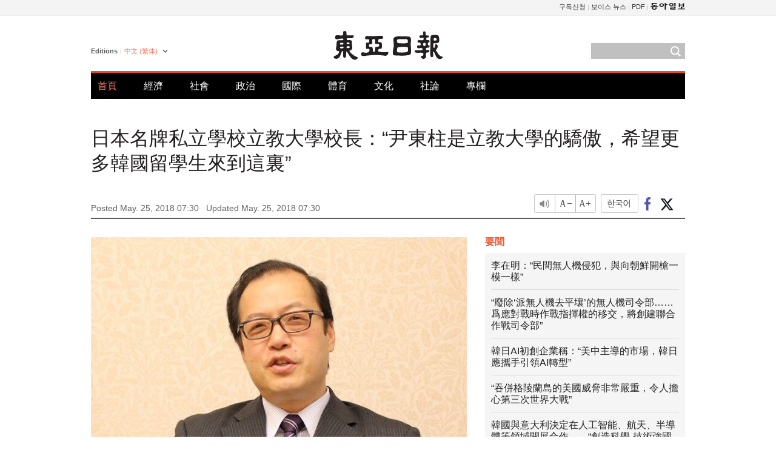

--- FILE ---
content_type: text/html; charset=UTF-8
request_url: https://www.donga.com/tw/article/all/20180525/1330890/1
body_size: 9869
content:
<!DOCTYPE html>
<html lang="zh-tw">
<head>
<title>日本名牌私立學校立教大學校長：“尹東柱是立教大學的驕傲，希望更多韓國留學生來到這裏” | 東亞日報</title>
<meta charset="utf-8" />

<meta name='description' content="&ldquo;你好！見到你很高興。&rdquo;　記者于22日上午在日本東京豊島區立教大學校長會客室見到的郭梁春校長(59歲)用流利的韓語問候並伸出了手。今年4月，作爲在日同胞第二代的他成爲首位擔任日本主要大學的校長的韓裔&hellip;">
<meta name='writer' content='東亞日報'>
<link rel="image_src" href="https://dimg1.donga.com/ugc/CDB/BIG/Article/5b/07/3d/00/5b073d000909d273824c.jpg" />
<meta http-equiv="X-UA-Compatible" content="IE=edge" />
<link rel="preload" href="https://image.donga.com/languages/chinese_tw_w/css/style.css?t=20250421" as="style" onload="this.onload=null;this.rel='stylesheet'">
<noscript><link rel='stylesheet' href='https://image.donga.com/languages/chinese_tw_w/css/style.css?t=20250421'></noscript>
<script type="text/javascript" src="https://image.donga.com/donga/js.v.1.0/jquery-latest.js"></script>
<script type="text/javascript" src="https://image.donga.com/donga/js.v.1.0/jquery-ui.js" defer></script>
<script type="text/javascript" src="https://image.donga.com/donga/js.v.1.0/jquery-cookie.js" defer></script>

<script type="text/javascript" src="https://image.donga.com/donga/js.v.1.0/GAbuilder.js?t=20240911"></script>
<script type="text/javascript">
gabuilder = new GAbuilder('GTM-PCVCHHT') ;
let pageviewObj = {
    'up_login_status' : 'N',
        'ep_contentdata_content_id' : '29.1330890' ,
        'ep_contentdata_content_title' : '日本名牌私立學校立教大學校長：“尹東柱是立教大學的驕傲，希望更多韓國留學生來到這裏”' ,
        'ep_contentdata_delivered_date' : '2018-05-25 07:30:29' ,
        'ep_contentdata_content_category_1depth' : '社會' ,
        'ep_contentdata_content_category_2depth' : '-' ,
        'ep_contentdata_content_type' : '-' ,
        'ep_contentdata_content_tags' : '-' ,
        'ep_contentdata_author_name' : 'peacechaos(peacechaos)' ,
        'ep_contentdata_content_source' : '동아일보취재(tw)' ,
        'ep_contentdata_content_multimedia' : '-' ,
        'ep_contentdata_content_characters' : '1242' ,
        'ep_contentdata_content_loginwall' : 'N' ,
        'ep_contentdata_content_series' : '-' ,
        'ep_contentdata_content_issue' : '-' ,
        'ep_contentdata_author_dept' : '-'
}
gabuilder.GAScreen(pageviewObj);
</script>
<script type="application/ld+json">
{
    "@context": "https://schema.org",
    "@type": "NewsArticle",
    "@id": "https://www.donga.com/tw/article/all/20180525/1330890/1#newsarticle",
    "headline": "日本名牌私立學校立教大學校長：“尹東柱是立教大學的驕傲，希望更多韓國留學生來到這裏”",
    "description": "“你好！見到你很高興。”　記者于22日上午在日本東京豊島區立教大學校長會客室見到的郭梁春校長(59歲)用流利的韓語問候並伸出了手。今年4月，作爲在日同胞第二代的他成爲首位擔任日本主要大學的校長的韓裔…",
    "inLanguage": "tw",
    "mainEntityOfPage": "https://www.donga.com/tw/article/all/20180525/1330890/1",
    "url": "https://www.donga.com/tw/article/all/20180525/1330890/1",
    "image": [
            {
            "@type": "ImageObject",
            "url": "http://dimg.donga.com/ugc/CDB/BIG/Article/5b/07/3d/00/5b073d000909d273824c.jpg",
            "width": 640,
            "height": 647
            }
    ],
    "datePublished": "2018-05-25T07:30:29+09:00",
    "dateModified": "2018-05-25T07:30:29+09:00",
    "author": [
        
    ],
    "publisher": {
        "@type": "Organization",
        "name": "東亞日報",
        "url": "https://www.donga.com", 
        "logo": {
            "@type": "ImageObject",
            "url": "https://image.donga.com/pc/2022/images/common/donga_icon.jpg",
            "width": 800,
            "height": 420
        }
        
    }
}
</script>
<script type="text/javascript" src="https://image.donga.com/donga/js.v.1.0/donga.js" defer></script>

<script type="text/javascript">
  window._taboola = window._taboola || [];
  _taboola.push({article:'auto'});
  !function (e, f, u, i) {
    if (!document.getElementById(i)){
      e.async = 1;
      e.src = u;
      e.id = i;
      f.parentNode.insertBefore(e, f);
    }
  }(document.createElement('script'),
  document.getElementsByTagName('script')[0],
  '//cdn.taboola.com/libtrc/dongacom-chinese/loader.js',
  'tb_loader_script');
  if(window.performance && typeof window.performance.mark == 'function')
    {window.performance.mark('tbl_ic');}
</script>
<link rel="canonical" href="https://www.donga.com/tw/article/all/20180525/1330890/1" />
<link rel="alternate" hreflang="en" href="https://www.donga.com/en/article/all/20180525/1330888/1" />
<link rel="alternate" hreflang="ja" href="https://www.donga.com/jp/article/all/20180525/1331007/1" />
<link rel="alternate" hreflang="zh-Hans" href="https://www.donga.com/cn/article/all/20180525/1330889/1" />
<link rel="alternate" hreflang="zh-Hant" href="https://www.donga.com/tw/article/all/20180525/1330890/1" />

<meta name='robots' content='max-image-preview:standard'/>
<meta property="og:title" content="日本名牌私立學校立教大學校長：“尹東柱是立教大學的驕傲，希望更多韓國留學生來到這裏”" />
<meta property="og:image" content="https://dimg1.donga.com/ugc/CDB/BIG/Article/5b/07/3d/00/5b073d000909d273824c.jpg" />
<meta property="og:image:width" content="640" />
<meta property="og:image:height" content="647" />
<meta property="og:type" content="article" />
<meta property="og:site_name" content="동아일보" />
<meta property="og:description" content="“你好！見到你很高興。”　記者于22日上午在日本東京豊島區立教大學校長會客室見到的郭梁春校長(59歲)用流利的韓語問候並伸出了手。今年4月，作爲在日同胞第二代的他成爲首位擔任日本主要大學的校長的韓裔…" />
<meta property="og:pubdate" content="2018-05-25 07:30:29" />
<meta property='og:url' content='https://www.donga.com/tw/article/all/20180525/1330890/1'><meta name='twitter:url' content='https://www.donga.com/tw/article/all/20180525/1330890/1' />
<meta name="twitter:card" content="summary_large_image" />
<meta name="twitter:image:src" content="https://dimg1.donga.com/ugc/CDB/BIG/Article/5b/07/3d/00/5b073d000909d273824c.jpg" />
<meta name="twitter:site" content="@dongamedia" />
<meta name="twitter:description" content="“你好！見到你很高興。”　記者于22日上午在日本東京豊島區立教大學校長會客室見到的郭梁春校長(59歲)用流利的韓語問候並伸出了手。今年4月，作爲在日同胞第二代的他成爲首位擔任日本主要大學的校長的韓裔…" />
<meta name="twitter:title" content="日本名牌私立學校立教大學校長：“尹東柱是立教大學的驕傲，希望更多韓國留學生來到這裏”" />
<meta itemprop="name" content="日本名牌私立學校立教大學校長：“尹東柱是立教大學的驕傲，希望更多韓國留學生來到這裏”">
<meta itemprop="description" content="“你好！見到你很高興。”　記者于22日上午在日本東京豊島區立教大學校長會客室見到的郭梁春校長(59歲)用流利的韓語問候並伸出了手。今年4月，作爲在日同胞第二代的他成爲首位擔任日本主要大學的校長的韓裔…">
<meta itemprop="image" content="https://dimg1.donga.com/ugc/CDB/BIG/Article/5b/07/3d/00/5b073d000909d273824c.jpg">

        <!-- dable meta tag -->
        <!-- 아이템 ID (필수): 아이템을 식별하기 위해 사용하시는 유일한 키를 입력해 주셔야 하며, 문자 혹은 숫자를 입력하실 수
        있으며, 동일한 아이템의 경우, PC와 모바일에서 동일한 아이템 ID 값을 가져야 합니다. -->
        <meta content="1330890" property="dable:item_id">

        <!-- 아이템 작성자(기자명) (필수) -->
        <meta content="張源宰" property="dable:author">

        <!-- 아이템 카테고리 -->
        <meta content="社會" property="article:section"> <!-- 메인 카테고리 (필수) -->

        <!-- 아이템 작성일(ISO 8601) (필수) -->
        <meta content="2018-05-25T07:30:29+09:00" property="article:published_time"> <!-- 예(한국시간 오후 1:20) -->
<script async src="https://securepubads.g.doubleclick.net/tag/js/gpt.js"></script>
<script>
window.googletag = window.googletag || {cmd: []};
googletag.cmd.push(function() {
googletag.defineSlot('/106061858/web_foreign/pc_article_wide', [[970, 90], [970, 250], [728, 90]], 'div-gpt-ad-1685434889869-0').addService(googletag.pubads());
googletag.defineSlot('/106061858/web_foreign/pc_article_box', [[300, 250], [300, 600]], 'div-gpt-ad-1685434863813-0').addService(googletag.pubads());
googletag.pubads().enableSingleRequest();
googletag.pubads().collapseEmptyDivs();
googletag.enableServices();
});
</script>
</head>
<body>

<!-- Google Tag Manager (noscript) -->
<noscript><iframe src='https://www.googletagmanager.com/ns.html?id=GTM-PCVCHHT' height='0' width='0' style='display:none;visibility:hidden'></iframe></noscript>
<!-- End Google Tag Manager (noscript) -->
    <div id="skip_navigation">
        <a href="#contents">Go to contents</a>
    </div>
    <div id="wrap">
        <div id='tnb'>
    <div id='tnb_980'>
        <ul class='gnbLeft'>
            
        </ul>
        <ul class='right'>
            <li><a href='http://readers.donga.com/' target='_blank' alt='READERS' title='READERS'>구독신청</a></li><li><a href='https://voice.donga.com' target='_blank' alt='VOICE' title='VOICE'>보이스 뉴스</a></li><li><a href='https://www.donga.com/news/Pdf' target='_blank' alt='PDF' title='PDF'>PDF</a></li><li class='last'><a href='https://www.donga.com'><img src='https://image.donga.com/pc/2022/images/common/btn_donga.png'></a></li>
        </ul>
    </div>
</div>
        <div id="top">
            <h2 class='logo'><a href='https://www.donga.com/tw'><img src='https://image.donga.com/languages/chinese_tw_w/img/logo.png' alt='THE DONG-A ILBO Logo' /></a></h2>
            <div class="lang_version">
                <h2>Editions</h2>
                <div class="select_lang">
                    <a href="http://www.donga.com/tw" lang="zh-tw" class="change_lang">中文 (繁体)</a>
                    <ul>
                        <li><a href="http://www.donga.com" lang="ko">한국어</a></li>
                        <li><a href="http://www.donga.com/en" lang="en">English</a></li>
                        <li><a href="http://www.donga.com/jp" lang="ja">日本語</a></li>
                        <li><a href="http://www.donga.com/cn" lang="zh-cn">中文 (簡体)</a></li>

                    </ul>
                </div>
            </div>
            <script type="text/javascript">
            $(document).ready(function() {
                $('div.select_lang').on('mouseenter focusin', function() {
                    $(this).addClass('on');
                }).on('mouseleave focusout', function() {
                    $(this).removeClass('on');
                })
            });
            </script>
            <ul id="gnb">
                <li class='on'><a href="https://www.donga.com/tw">首頁</a></li>
                <li ><a href="https://www.donga.com/tw/List?c=02">經濟</a></li>
                <li ><a href="https://www.donga.com/tw/List?c=04">社會</a></li>
                <li ><a href="https://www.donga.com/tw/List?c=01">政治</a></li>
                <li ><a href="https://www.donga.com/tw/List?c=03">國際</a></li>
                <li ><a href="https://www.donga.com/tw/List?c=06">體育</a></li>
                <li ><a href="https://www.donga.com/tw/List?c=08">文化</a></li>
                <li ><a href="https://www.donga.com/tw/List?c=0501">社論</a></li>
                <li ><a href="https://www.donga.com/tw/List?c=0502">專欄</a></li>
            </ul>
            <div class="search">
                <form action="https://www.donga.com/tw/Search">
                    <input type="text" name="query" id="query" />
                    <input type="image" src="https://image.donga.com/languages/chinese_tw_w/img/icon_search.png" alt="Search" />
                </form>
            </div>
        </div>        <div id="contents">
            <script type="text/javascript" src="https://image.donga.com/donga/js.v.1.0/snsShare.js"></script>
                
        <script>
        window.snsShare = new snsShare( {  kakaotalkKey : '74003f1ebb803306a161656f4cfe34c4' ,  url : 'https://www.donga.com/tw/article/all/20180525/1330890/1'  } ) ;
    
        $(document).on('click',".snsPanel a[data-sns-type], .snsPanel button[data-sns-type]",function (e) {
            e.preventDefault();
            var snsType = $(this).data('sns-type');
            var snsPanel = $(this).parents('.snsPanel') ;
            var customUrl = snsPanel.data('sns-url');            
            var customTitle = snsPanel.data('sns-title');            
            var customDesc = snsPanel.data('sns-desc');            
            var customImageUrl = snsPanel.data('sns-imgurl');            
    
            
            
    
            switch (snsType) {
                case 'facebook':
                    snsShare.facebook( { 
                        url : customUrl,
                        utmQueryString : 'utm_source=facebook&utm_medium=share&utm_campaign=article_share_fb'
                    } );
                    break;
                case 'twitter':
                    snsShare.twitter( { 
                        url : customUrl,
                        title : customTitle,
                        desc : customDesc,
                        utmQueryString : 'utm_source=twitter&utm_medium=share&utm_campaign=article_share_tw'
                    } );
                    break;
                case 'kakaotalk':
                    snsShare.kakaotalk( { 
                        url : customUrl,
                        title : customTitle,
                        desc : customDesc,
                        imageUrl : customImageUrl,
                        utmQueryString : 'utm_source=kakao&utm_medium=share&utm_campaign=article_share_kt'
                    } );
                    break;
                case 'naverband':
                    snsShare.naverband( { 
                        url : customUrl,
                        title : customTitle,
                        desc : customDesc,
                        utmQueryString : 'utm_source=naver&utm_medium=share&utm_campaign=article_share_bd'
                    } );
                    break;
                case 'naverline':
                    snsShare.naverline( { 
                        url : customUrl,
                        title : customTitle,
                        desc : customDesc,
                        utmQueryString : 'utm_source=naver&utm_medium=share&utm_campaign=article_share_nl'
                    } );
                    break;
                case 'copyurl':
                    snsShare.copyurl( $(this) );
                    break;
                case 'email':
                    snsShare.email( {
                        gid : ''  ,
                        date : ''  ,
                        product : ''
                    } );
                    break;
                default:
                    return;
            }     
        });
        </script>
            <div id="title_layer">
                <div id="title_layer_980">
                    <h3>日本名牌私立學校立教大學校長：“尹東柱是立教大學的驕傲，希望更多韓國留學生來到這裏”</h3>
                    <div class="etc">
                        <ul class="control">
                            <li class="sound"><a href="javascript:void(0);"><span>listen</span></a></li>
                            <li class="size_down"><a href="javascript:void(0);" onClick="javascript:fontSize--;changeFontSize();return false;"><span>Font size down</span></a></li>
                            <li><a href="javascript:void(0);" onClick="javascript:fontSize++;changeFontSize();return false;"><span>Font size up</span></a></li>
                        </ul>
                        <a href='https://www.donga.com/tw/article/all/20180525/1330890/1?m=kor' class='ko'><span>한국어</span></a>
                        <ul class="social snsPanel">
                            <li><a href="javascript:void(0);" data-sns-type="facebook"><span>Share this article on Facebook</span></a></li>
                            <li><a href="javascript:void(0);" data-sns-type="twitter"><span>Share this article on Twitter</span></a></li>
                        </ul>
                    </div>
                </div>
            </div>
            <script type="text/javascript">
            $(window).scroll(function() {
                var position = $(window).scrollTop();
                if(position > 300){
                    $('#title_layer').addClass('on');
                } else {
                    $('#title_layer').removeClass('on');
                }
            });
            </script>
            <div id="view_title">
                <div style='width:980px;text-align:center;margin: 0px 0 20px 0;'><!-- /106061858/web_foreign/pc_article_wide -->
<div id='div-gpt-ad-1685434889869-0' style='min-width: 728px; min-height: 90px;'>
  <script>
    googletag.cmd.push(function() { googletag.display('div-gpt-ad-1685434889869-0'); });
  </script> 
</div></div>
                <h1>日本名牌私立學校立教大學校長：“尹東柱是立教大學的驕傲，希望更多韓國留學生來到這裏”</h1>
                <p class="date">Posted May. 25, 2018 07:30&nbsp;&nbsp;&nbsp;</p>
                <p class='date'>Updated May. 25, 2018 07:30</p>
                <div class="etc">
                    <ul class="control">
                        <li class="sound"><a href="javascript:void(0);"><span>listen</span></a></li>
                        <li class="size_down"><a href="javascript:void(0);" onClick="javascript:fontSize--;changeFontSize();return false;"><span>Font size down</span></a></li>
                        <li><a href="javascript:void(0);" onClick="javascript:fontSize++;changeFontSize();return false;"><span>Font size up</span></a></li>
                    </ul>
                    <a href='https://www.donga.com/tw/article/all/20180525/1330890/1?m=kor' class='ko'><span>한국어</span></a>
                    <ul class="social snsPanel">
                        <li><a href="javascript:void(0);" data-sns-type="facebook"><span>Share this article on Facebook</span></a></li>
                        <li><a href="javascript:void(0);" data-sns-type="twitter"><span>Share this article on Twitter</span></a></li>
                    </ul>
                </div>
            </div>
            <script>
var fontSize = 2 ;
function callCSset(key, val)
{
    var targetUrl = "/HUB/common/cs.php?s="+key+"&u="+val ;
    $.ajax( {
        type: "GET",
        url: targetUrl,
        dataType: "html",
        success: function (result) {
        }
    });
}
function changeFontSize ()
{
    if ( fontSize == 0 )
    {
        alert ('The minimum font size.') ;
        fontSize = 1 ;
        return false;
    }
    else if ( fontSize == 5 )
    {
        alert ('The maximum font size.') ;
        fontSize = 4 ;
        return false;
    }

    if ( fontSize == 1 )
    {
        $('#article_text').css({'font-size':'14px'});
    }
    else if ( fontSize == 3 )
    {
        $('#article_text').css({'font-size':'20px'});
    }
    else if ( fontSize == 4 )
    {
        $('#article_text').css({'font-size':'24px'});
    }
    else
    {
        $('#article_text').css({'font-size':'16px'});
    }

    callCSset('pfs', fontSize) ;
    return false;
}

$(document).ready( function() {
    changeFontSize() ;
} ) ;

</script>            <div id="view_contents">
                <div class="news_view" id="article_text" itemprop='articleBody'>
                    <div class='photo_center'><img src='https://dimg.donga.com/i/620/0/90/ugc/CDB/BIG/Article/5b/07/3d/00/5b073d000909d273824c.jpg' alt=''></div><br>  “你好！見到你很高興。”<br><br>　記者于22日上午在日本東京豊島區立教大學校長會客室見到的郭梁春校長(59歲)用流利的韓語問候並伸出了手。今年4月，作爲在日同胞第二代的他成爲首位擔任日本主要大學的校長的韓裔日本人。任期爲4年。他笑著說：“雖然在東京出生長大，但能用韓國語說話。”<br><br>　美國傳教士威廉姆斯于1874年成立的立教大學被認爲是在日本僅次于慶應大學、早稻田大學的名牌私立大學。郭校長是該大學戰後的第一位外國校長。他還解釋說：“根據‘路已經在那裏，但不要主動宣傳自己’的學校理念，並沒有積極宣傳，所以在韓國的知名度也許會很低，但在日本國內卻是被認可的一所具有悠久的傳統和曆史的大學。自由的學習之風是其特征。”<br><br>　立教大學是日本帝國主義時期的詩人尹東柱曾留學過的學校。從2008年開始，每年2月都會定期舉行紀念詩人的追悼活動。今年參加追悼活動時，親自朗讀了《另一個故鄉》的郭校長說：“在韓日兩國中間得到很高評價的詩人曾在這裏求學是我們的榮譽，也是光榮。尹詩人在立教大學的稿紙上留下了不少詩，幾年前還在校內展示了他的作品。”接著他還表示，“爲了表達對詩人的敬畏之情，專門設立了尹東柱獎學金，每年給10名韓國留學生提供每人60萬日元(約590萬韓元)的獎學金。”<br><br>　郭校長是一名精通韓國等亞洲經濟的經濟學家。他強調說：“最近隨著日本經濟的複蘇，很多日本企業希望能引進世界級人才。希望韓國學生不要固執于美國，希望能多來日本、尤其是立教大學這裏求學。在這裏他們的能力可以得到充分認可，並實現自我抱負。”以去年10月的本科爲准，共有183名韓國留學生來到立教大學。郭校長表示：“每當看到韓國的青年失業問題，就會感到心痛。從親身教的經驗來看，韓國留學生都很誠實，很優秀。”<br><br>　在選舉時，他提出了“立教式經濟改革”的口號，得到了教授和職員的響應。郭校長表示：“培養企業所希望的人才固然重要，但在此之前確立自己的認同感，並擁有明確的世界觀和價值觀，這是一種‘立教式’理念。在就任後，收集改變學校的新想法，如果達成共識，將迅速進行推進。”<br><br>　他還計劃讓立教大學走上國際化道路。他公布了目標，“目前正與韓國的10所大學進行合作，希望今後進一步增加。計劃把目前全球180所合作大學擴大到300所，並把現有的860名留學生增至2024年的2000名。”他還說：“將制定每個系都要學習英語課才能畢業的課程。”<br><br>　他是曾在日本展開統一運動的前韓國民主統一聯合議長故人郭東的長子。就最近韓半島的和解氛圍，他表現出了期待感：“(每當北韓進行核試驗的時候)在日同胞們都很辛苦。像在平昌冬季奧運會上組成南北冰球女子統一代表隊的事情越來越多，因此，韓半島的緊張局勢將會緩和，希望能早日實現和平。”<br><br>　在談到最近日本社會的右傾化趨勢時，他指出，“美國的唐納德-特朗普政權一貫如此，但在日本似乎也出現了輕視理性的反智主義(anti-intellectualism)動向。越是這樣的時候，各大學應該積極傳達正確的理性要連接成正確的判斷這一點。”<br><br><br>張源宰 peacechaos@donga.com
                </div>
                <div class='more_view'><h3><img src='https://image.donga.com/languages/chinese_tw_w/img/most_view.png' alt='DongA.com' /> <span>熱門新聞</span></h3><ul><li><a href='https://www.donga.com/news/Politics/article/all/20260121/133201026/1'><span class='image'><img src='https://dimg.donga.com/c/138/175/90/1/wps/NEWS/IMAGE/2026/01/21/133201613.1.jpg' alt='' /></span><span class='title'>李 “용인 반도체 전력 어디서 해결?…에너지 싼 곳에 갈 수밖에”</span><span class='dummy'></span></a></li><li><a href='https://www.donga.com/news/Society/article/all/20260121/133202315/2'><span class='image'><img src='https://dimg.donga.com/c/138/175/90/1/wps/NEWS/IMAGE/2026/01/21/133202388.1.jpg' alt='' /></span><span class='title'>한덕수 징역 23년 선고…“위로부터의 내란, 위법성 더 크다”</span><span class='dummy'></span></a></li><li><a href='https://www.donga.com/news/Politics/article/all/20260121/133198419/2'><span class='image'><img src='https://dimg.donga.com/c/138/175/90/1/wps/NEWS/IMAGE/2026/01/19/133189210.1.jpg' alt='' /></span><span class='title'>취임 1년도 안돼 ‘명청 프레임’… 불쾌한 李, 정청래 면전서 경고</span><span class='dummy'></span></a></li><li><a href='https://www.donga.com/news/Society/article/all/20260121/133201755/1'><span class='image'><img src='https://dimg.donga.com/c/138/175/90/1/wps/NEWS/IMAGE/2026/01/21/133201789.1.jpg' alt='' /></span><span class='title'>[속보]한덕수 1심 징역 23년 선고…“내란 가담자 중벌 불가피”</span><span class='dummy'></span></a></li></ul></div>
            </div>
<div><audio id="audioPlayer"></audio></div>
<script>
    let mp3url = "1330890_1_20180525073029_20180525073029.mp3" ;

    $(document).on('click', '.control .sound', function() {
        var soundObj = $(this);
        var audioPlayer = $('#audioPlayer')[0];

        // data-on이 "on"이 아닐 때
        if (soundObj.attr('data-on') !== 'on') {
            soundObj.attr('data-on', 'on').addClass('on');

            // 만약 기존에 재생 중이었으나 일시정지 상태라면 이어서 재생
            if (audioPlayer.src && audioPlayer.paused && audioPlayer.currentTime > 0) {
                audioPlayer.play();
                soundObj.attr('data-on', 'on');
                return;
            }

            if (mp3url == "") {
                console.error("MP3 URL이 존재하지 않습니다.");
                return;
            }

            // 로딩음 및 본문 콘텐츠 audio 객체 생성
            var loadingAudio = new Audio("https://speak.donga.com/staticvoice/000000003_1_20250117133114_20250117133114.mp3");
            var contentAudio = new Audio("https://speak.donga.com/big/" + mp3url);
            var loadingInterval;

            // 로딩음 반복 재생 함수 (10초 간격)
            function playLoadingRepeatedly() {
                if (contentAudio.readyState < 4) { 
                    loadingAudio.currentTime = 0;
                    loadingAudio.play();
                    loadingInterval = setTimeout(playLoadingRepeatedly, 10000);
                }
            }
            // 로딩음 반복 시작
            playLoadingRepeatedly();

            // 본문 audio가 준비되면 로딩음 중지 후 본문 audio 재생
            contentAudio.addEventListener('canplaythrough', function onContentReady() {
                clearTimeout(loadingInterval);
                loadingAudio.pause();
                loadingAudio.currentTime = 0;
                audioPlayer.src = contentAudio.src;
                audioPlayer.play();

                let eventObj = {};
                eventObj = {
                    event_name : 'click_content_event',
                    ep_button_name : '듣기',
                    ep_button_area : 'BIG',
                    ep_button_category : '기사뷰'
                }
                gabuilder.GAEventOBJ(eventObj) ;

                contentAudio.removeEventListener('canplaythrough', onContentReady);
            });
            
            // 본문 audio 다운로드 시작
            contentAudio.load();

            // data-on 속성을 "on"으로 설정
            soundObj.attr('data-on', 'on');
        } else {
            // data-on이 "on"인 경우, 진행 중인 음성이 있다면 정지
            audioPlayer.pause();
            soundObj.attr('data-on', 'off').removeClass('on');
        }
    });
</script>
<div id='common_right'><div class='headline_news'><h3>要聞</h3><ul><li><a href='https://www.donga.com/tw/article/all/20260121/6068392/1'>李在明：“民間無人機侵犯，與向朝鮮開槍一模一樣”</a></li><li><a href='https://www.donga.com/tw/article/all/20260121/6068407/1'>“廢除‘派無人機去平壤’的無人機司令部……爲應對戰時作戰指揮權的移交，將創建聯合作戰司令部”</a></li><li><a href='https://www.donga.com/tw/article/all/20260121/6068425/1'>韓日AI初創企業稱：“美中主導的市場，韓日應攜手引領AI轉型”</a></li><li><a href='https://www.donga.com/tw/article/all/20260121/6068461/1'>“吞併格陵蘭島的美國威脅非常嚴重，令人擔心第三次世界大戰”</a></li><li><a href='https://www.donga.com/tw/article/all/20260120/6066556/1'>韓國與意大利決定在人工智能、航天、半導體等領域開展合作……“創造科學-技術強國的協同效應”</a></li></ul></div><div class='photo_news'><a href='https://www.donga.com/tw/article/all/20260121/6068380/1'><img src='https://dimg.donga.com/carriage/CHINESE/images/lang_chinese_tw_mainphotonews/697019662359d273823e.jpg' alt='EXO攜新專輯回歸 展現強勢舞台魅力' /><span class='dummy'></span><span class='text'>EXO攜新專輯回歸 展現強勢舞台魅力</span></a></div><div class='opinion_news'><h3>論壇</h3><ul><li><span class='cate'><a href='https://www.donga.com/tw/article/all/20260121/6068356/1'>社論</a></span><span class='title'><a href='https://www.donga.com/tw/article/all/20260121/6068356/1'>李在明稱：“輿論壓倒性認爲需要核電”…能源政策混亂該結束了</a></span></li><li><span class='cate'><a href='https://www.donga.com/tw/article/all/20260121/6068368/1'>專欄</a></span><span class='title'><a href='https://www.donga.com/tw/article/all/20260121/6068368/1'>爲什麼特朗普剩餘3年任期更令人緊張</a></span></li></ul></div><!-- /106061858/web_foreign/pc_article_box -->
<div id='div-gpt-ad-1685434863813-0' style='min-width: 300px; min-height: 250px;'>
  <script>
    googletag.cmd.push(function() { googletag.display('div-gpt-ad-1685434863813-0'); });
  </script>
</div></div><div id="taboola-below-article-thumbnails"></div>
<script type="text/javascript">
  window._taboola = window._taboola || [];
  _taboola.push({
    mode: 'alternating-thumbnails-textunder-a',
    container: 'taboola-below-article-thumbnails',
    placement: 'Below Article Thumbnails',
    target_type: 'mix'
  });
</script>        </div>
        
        
        
        <div id="footer_menu">
            <div id="footer_menu_980">
                <ul id="fnb">
                    <li><a href="https://www.donga.com/tw">首頁</a></li>
                    <li><a href="https://www.donga.com/tw/List?c=02">經濟</a></li>
                    <li><a href="https://www.donga.com/tw/List?c=04">社會</a></li>
                    <li><a href="https://www.donga.com/tw/List?c=01">政治</a></li>
                    <li><a href="https://www.donga.com/tw/List?c=03">國際</a></li>
                    <li><a href="https://www.donga.com/tw/List?c=06">體育</a></li>
                    <li><a href="https://www.donga.com/tw/List?c=08">文化</a></li>
                    <li><a href="https://www.donga.com/tw/List?c=0501">社論</a></li>
                    <li><a href="https://www.donga.com/tw/List?c=0502">專欄</a></li>
                </ul>
                <ul id="snb">
                    <li><a href="https://www.facebook.com/dongamedia" target='_blank'><img src="https://image.donga.com/languages/english_w/img/icon_fnb_social_01.png" alt="facebook" /></a></li>
                    <li><a href="https://twitter.com/dongamedia" target='_blank'><img src="https://image.donga.com/languages/english_w/img/icon_fnb_social_02.png" alt="twitter" /></a></li>
                    <li><a href="https://www.donga.com/tw/Docs"><img src="https://image.donga.com/languages/english_w/img/icon_fnb_social_03.png" alt="dong-a"/> About Dong-A Ilbo</a></li>
                </ul>
            </div>
        </div>
        <div id="footer">
            <address><a href="https://secure.donga.com/membership/policy/service.php" target='_blank'>Terms of Service</a> &nbsp;|&nbsp; <a href="https://secure.donga.com/membership/policy/privacy.php" target='_blank'><b>Privacy Policy</b></a> &nbsp;|&nbsp; Copyright by <strong>dongA.com</strong> All rights reserved.</address>
        </div>
    </div>

    <script type="text/javascript">
    window._taboola = window._taboola || [];
    _taboola.push({flush: true});
</script>            
    
</body>
</html><script>var _GCD = '5'; var _ACEKISA = 'K';</script><script src='https://dimg.donga.com/acecounter/acecounter_V70.20130719.js'></script><script>_PL('chinese.donga.com/BIG/3/all/20180525/1330890/1');</script>

--- FILE ---
content_type: text/html; charset=utf-8
request_url: https://www.google.com/recaptcha/api2/aframe
body_size: 267
content:
<!DOCTYPE HTML><html><head><meta http-equiv="content-type" content="text/html; charset=UTF-8"></head><body><script nonce="v_xEEH-SiBEmRiKErX-9RA">/** Anti-fraud and anti-abuse applications only. See google.com/recaptcha */ try{var clients={'sodar':'https://pagead2.googlesyndication.com/pagead/sodar?'};window.addEventListener("message",function(a){try{if(a.source===window.parent){var b=JSON.parse(a.data);var c=clients[b['id']];if(c){var d=document.createElement('img');d.src=c+b['params']+'&rc='+(localStorage.getItem("rc::a")?sessionStorage.getItem("rc::b"):"");window.document.body.appendChild(d);sessionStorage.setItem("rc::e",parseInt(sessionStorage.getItem("rc::e")||0)+1);localStorage.setItem("rc::h",'1768988160503');}}}catch(b){}});window.parent.postMessage("_grecaptcha_ready", "*");}catch(b){}</script></body></html>

--- FILE ---
content_type: application/javascript; charset=utf-8
request_url: https://fundingchoicesmessages.google.com/f/AGSKWxVhtaf_7bbNxzJ7Lq68aMqhlxVZGB5n20VzjIG-pLCb1E8yF0coKQOJrGYed4osn679tODGq7VzMQpdt8dM3xh8FysoZWOfwmuRO7gONIrYI80V0foiwZjmjx_OCt4gGsTfTL-lN8iFcstgaPHevZtfs6cruFlmg6aOAFsI22WCPy5XxcS8WLrlN3GM/_/ad?type=_gads_top.-load-ads./davad_ad_/inline_ads.
body_size: -1291
content:
window['4c813f83-8dbb-4556-9335-0d78cb95c896'] = true;